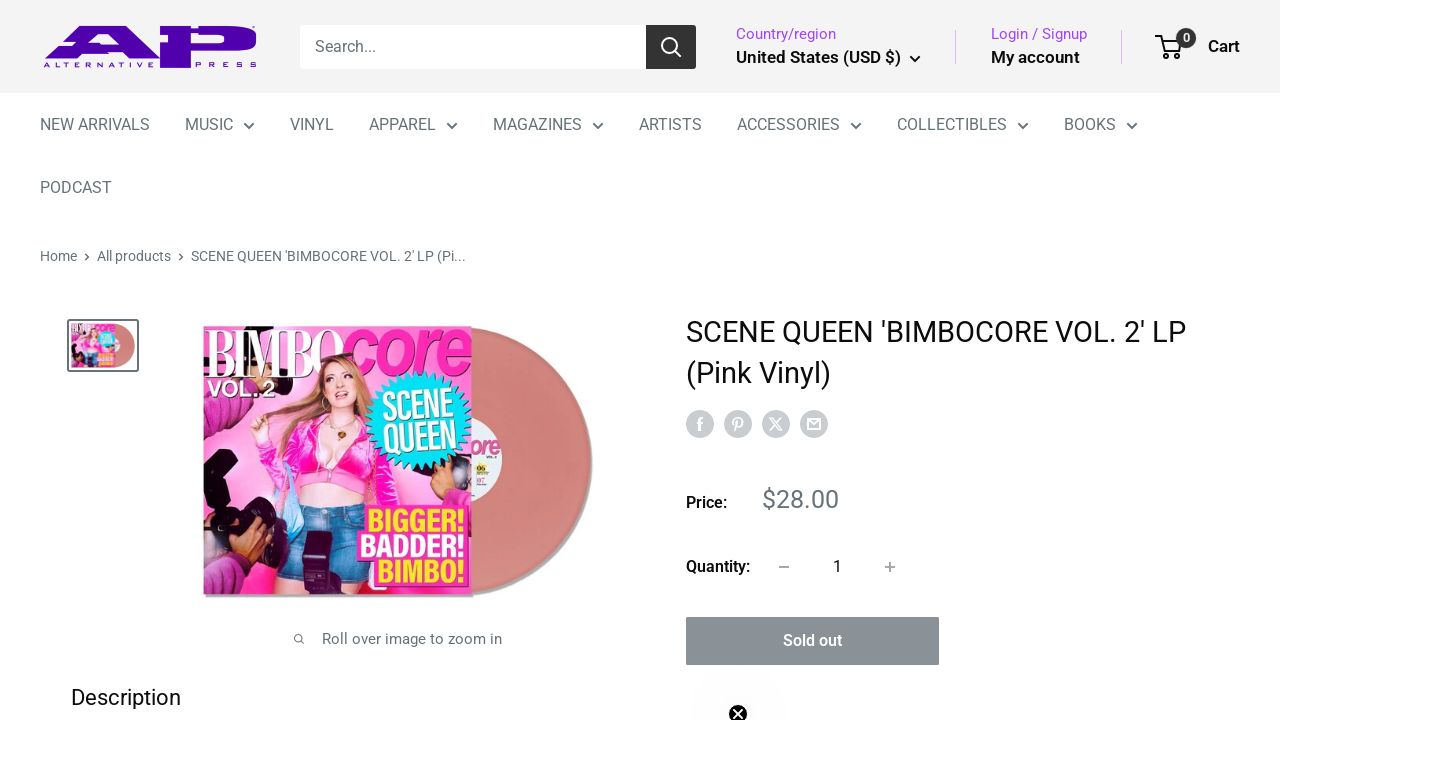

--- FILE ---
content_type: text/css;charset=utf-8
request_url: https://use.typekit.net/nfi4gaz.css
body_size: 445
content:
/*
 * The Typekit service used to deliver this font or fonts for use on websites
 * is provided by Adobe and is subject to these Terms of Use
 * http://www.adobe.com/products/eulas/tou_typekit. For font license
 * information, see the list below.
 *
 * univers-next-pro-extended:
 *   - http://typekit.com/eulas/0000000000000000775ad3be
 *   - http://typekit.com/eulas/0000000000000000775ad3c2
 *
 * © 2009-2025 Adobe Systems Incorporated. All Rights Reserved.
 */
/*{"last_published":"2025-07-09 15:24:21 UTC"}*/

@import url("https://p.typekit.net/p.css?s=1&k=nfi4gaz&ht=tk&f=60786.60790&a=83594463&app=typekit&e=css");

@font-face {
font-family:"univers-next-pro-extended";
src:url("https://use.typekit.net/af/7e05e3/0000000000000000775ad3be/31/l?subset_id=2&fvd=n5&v=3") format("woff2"),url("https://use.typekit.net/af/7e05e3/0000000000000000775ad3be/31/d?subset_id=2&fvd=n5&v=3") format("woff"),url("https://use.typekit.net/af/7e05e3/0000000000000000775ad3be/31/a?subset_id=2&fvd=n5&v=3") format("opentype");
font-display:auto;font-style:normal;font-weight:500;font-stretch:normal;
}

@font-face {
font-family:"univers-next-pro-extended";
src:url("https://use.typekit.net/af/841811/0000000000000000775ad3c2/31/l?primer=7cdcb44be4a7db8877ffa5c0007b8dd865b3bbc383831fe2ea177f62257a9191&fvd=n1&v=3") format("woff2"),url("https://use.typekit.net/af/841811/0000000000000000775ad3c2/31/d?primer=7cdcb44be4a7db8877ffa5c0007b8dd865b3bbc383831fe2ea177f62257a9191&fvd=n1&v=3") format("woff"),url("https://use.typekit.net/af/841811/0000000000000000775ad3c2/31/a?primer=7cdcb44be4a7db8877ffa5c0007b8dd865b3bbc383831fe2ea177f62257a9191&fvd=n1&v=3") format("opentype");
font-display:auto;font-style:normal;font-weight:100;font-stretch:normal;
}

.tk-univers-next-pro-extended { font-family: "univers-next-pro-extended",sans-serif; }


--- FILE ---
content_type: text/javascript; charset=utf-8
request_url: https://shop.altpress.com/products/scene-queen-bimbocore-vol-2-lp-pink-vinyl.js
body_size: 993
content:
{"id":8168762900781,"title":"SCENE QUEEN 'BIMBOCORE VOL. 2' LP (Pink Vinyl)","handle":"scene-queen-bimbocore-vol-2-lp-pink-vinyl","description":"\u003cp\u003eLABEL: Hopeless Records\u003cbr\u003eVINYL RELEASE DATE: 4\/7\/2023\u003cbr\u003eORIGINAL RELEASE DATE: 2022\u003cbr\u003eVARIANT: Pink Vinyl LP\u003c\/p\u003e\n\u003cp\u003eFeaturing the viral hit, \"Barbie \u0026amp; Ken\" (a collaboration with pop band Set It Off), here comes Scene Queen's EP, BIMBOCORE Vol. 2. Blending heavy music, metal, and rock, with modern pop, and a whole lot of pink (the color), Scene Queen's follow-up to BIMBOCORE is decidedly catchy, unpredictable, and wildly satisfying. It's not often that an artist creates something so unique and unpredictable that an entire genre is created because of it, but here we are, Scene Queen and BIMBOCORE have arrived.\u003c\/p\u003e","published_at":"2023-02-15T12:10:58-05:00","created_at":"2023-02-15T11:42:42-05:00","vendor":"AEC","type":"LP","tags":["04\/07\/2023","mediamail","metalcore","vinyl"],"price":2800,"price_min":2800,"price_max":2800,"available":false,"price_varies":false,"compare_at_price":null,"compare_at_price_min":0,"compare_at_price_max":0,"compare_at_price_varies":false,"variants":[{"id":44499874119981,"title":"Default Title","option1":"Default Title","option2":null,"option3":null,"sku":"SCENE-QUEEN-BIMBOCORE-VOL-2LP-PINK-7214","requires_shipping":true,"taxable":true,"featured_image":null,"available":false,"name":"SCENE QUEEN 'BIMBOCORE VOL. 2' LP (Pink Vinyl)","public_title":null,"options":["Default Title"],"price":2800,"weight":816,"compare_at_price":null,"inventory_management":"shopify","barcode":"790692677214","quantity_rule":{"min":1,"max":null,"increment":1},"quantity_price_breaks":[],"requires_selling_plan":false,"selling_plan_allocations":[]}],"images":["\/\/cdn.shopify.com\/s\/files\/1\/0711\/2910\/4685\/products\/4180553-2944028.jpg?v=1676479362"],"featured_image":"\/\/cdn.shopify.com\/s\/files\/1\/0711\/2910\/4685\/products\/4180553-2944028.jpg?v=1676479362","options":[{"name":"Title","position":1,"values":["Default Title"]}],"url":"\/products\/scene-queen-bimbocore-vol-2-lp-pink-vinyl","media":[{"alt":null,"id":32940348080429,"position":1,"preview_image":{"aspect_ratio":1.425,"height":351,"width":500,"src":"https:\/\/cdn.shopify.com\/s\/files\/1\/0711\/2910\/4685\/products\/4180553-2944028.jpg?v=1676479362"},"aspect_ratio":1.425,"height":351,"media_type":"image","src":"https:\/\/cdn.shopify.com\/s\/files\/1\/0711\/2910\/4685\/products\/4180553-2944028.jpg?v=1676479362","width":500}],"requires_selling_plan":false,"selling_plan_groups":[]}

--- FILE ---
content_type: application/x-javascript
request_url: https://app.cart-bot.net/public/status/shop/alternativepress.myshopify.com.js?1764632461
body_size: -300
content:
var giftbee_settings_updated='1733115662c';

--- FILE ---
content_type: application/x-javascript; charset=utf-8
request_url: https://bundler.nice-team.net/app/shop/status/alternativepress.myshopify.com.js?1764632455
body_size: -179
content:
var bundler_settings_updated='1758145654c';

--- FILE ---
content_type: text/javascript
request_url: https://shop.altpress.com/cdn/shop/t/46/assets/custom.js?v=102476495355921946141746034398
body_size: -746
content:
//# sourceMappingURL=/cdn/shop/t/46/assets/custom.js.map?v=102476495355921946141746034398


--- FILE ---
content_type: text/javascript; charset=utf-8
request_url: https://shop.altpress.com/products/scene-queen-bimbocore-vol-2-lp-pink-vinyl.js?currency=USD&country=US
body_size: 1109
content:
{"id":8168762900781,"title":"SCENE QUEEN 'BIMBOCORE VOL. 2' LP (Pink Vinyl)","handle":"scene-queen-bimbocore-vol-2-lp-pink-vinyl","description":"\u003cp\u003eLABEL: Hopeless Records\u003cbr\u003eVINYL RELEASE DATE: 4\/7\/2023\u003cbr\u003eORIGINAL RELEASE DATE: 2022\u003cbr\u003eVARIANT: Pink Vinyl LP\u003c\/p\u003e\n\u003cp\u003eFeaturing the viral hit, \"Barbie \u0026amp; Ken\" (a collaboration with pop band Set It Off), here comes Scene Queen's EP, BIMBOCORE Vol. 2. Blending heavy music, metal, and rock, with modern pop, and a whole lot of pink (the color), Scene Queen's follow-up to BIMBOCORE is decidedly catchy, unpredictable, and wildly satisfying. It's not often that an artist creates something so unique and unpredictable that an entire genre is created because of it, but here we are, Scene Queen and BIMBOCORE have arrived.\u003c\/p\u003e","published_at":"2023-02-15T12:10:58-05:00","created_at":"2023-02-15T11:42:42-05:00","vendor":"AEC","type":"LP","tags":["04\/07\/2023","mediamail","metalcore","vinyl"],"price":2800,"price_min":2800,"price_max":2800,"available":false,"price_varies":false,"compare_at_price":null,"compare_at_price_min":0,"compare_at_price_max":0,"compare_at_price_varies":false,"variants":[{"id":44499874119981,"title":"Default Title","option1":"Default Title","option2":null,"option3":null,"sku":"SCENE-QUEEN-BIMBOCORE-VOL-2LP-PINK-7214","requires_shipping":true,"taxable":true,"featured_image":null,"available":false,"name":"SCENE QUEEN 'BIMBOCORE VOL. 2' LP (Pink Vinyl)","public_title":null,"options":["Default Title"],"price":2800,"weight":816,"compare_at_price":null,"inventory_management":"shopify","barcode":"790692677214","quantity_rule":{"min":1,"max":null,"increment":1},"quantity_price_breaks":[],"requires_selling_plan":false,"selling_plan_allocations":[]}],"images":["\/\/cdn.shopify.com\/s\/files\/1\/0711\/2910\/4685\/products\/4180553-2944028.jpg?v=1676479362"],"featured_image":"\/\/cdn.shopify.com\/s\/files\/1\/0711\/2910\/4685\/products\/4180553-2944028.jpg?v=1676479362","options":[{"name":"Title","position":1,"values":["Default Title"]}],"url":"\/products\/scene-queen-bimbocore-vol-2-lp-pink-vinyl","media":[{"alt":null,"id":32940348080429,"position":1,"preview_image":{"aspect_ratio":1.425,"height":351,"width":500,"src":"https:\/\/cdn.shopify.com\/s\/files\/1\/0711\/2910\/4685\/products\/4180553-2944028.jpg?v=1676479362"},"aspect_ratio":1.425,"height":351,"media_type":"image","src":"https:\/\/cdn.shopify.com\/s\/files\/1\/0711\/2910\/4685\/products\/4180553-2944028.jpg?v=1676479362","width":500}],"requires_selling_plan":false,"selling_plan_groups":[]}